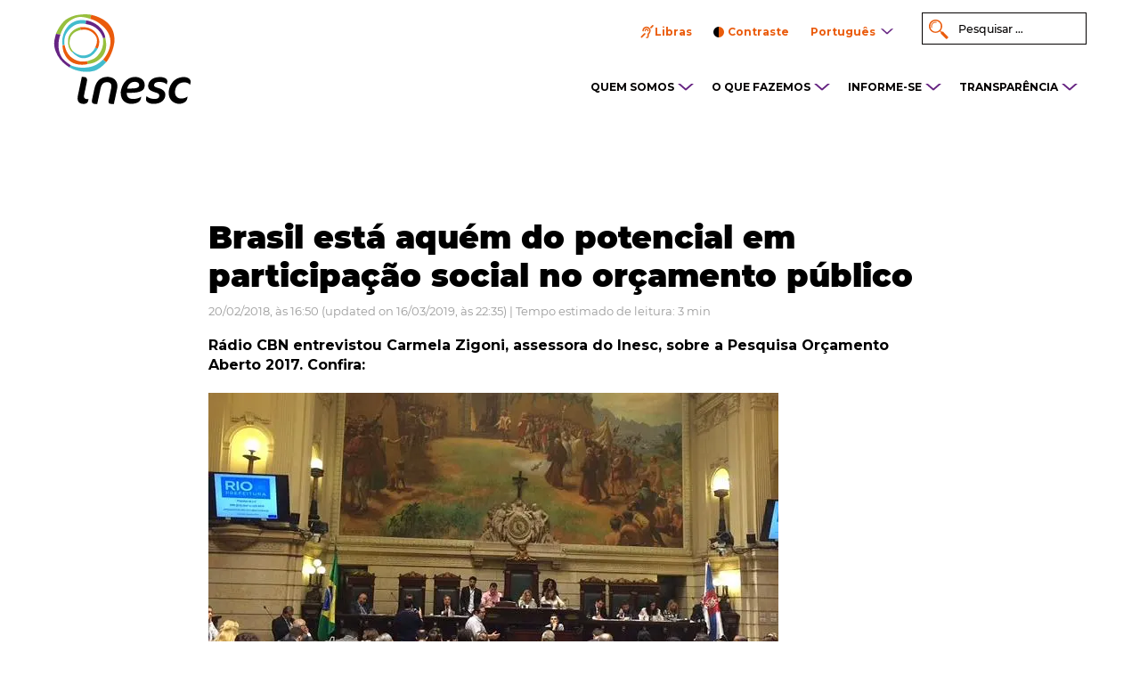

--- FILE ---
content_type: text/html; charset=UTF-8
request_url: https://inesc.org.br/brasil-esta-aquem-do-potencial-em-participacao-social-no-orcamento-publico/
body_size: 15986
content:
<!DOCTYPE html>
<html>
<head>
	
	<!-- Meta Pixel Code -->
<script>
!function(f,b,e,v,n,t,s)
{if(f.fbq)return;n=f.fbq=function(){n.callMethod?
n.callMethod.apply(n,arguments):n.queue.push(arguments)};
if(!f._fbq)f._fbq=n;n.push=n;n.loaded=!0;n.version='2.0';
n.queue=[];t=b.createElement(e);t.async=!0;
t.src=v;s=b.getElementsByTagName(e)[0];
s.parentNode.insertBefore(t,s)}(window, document,'script',
'https://connect.facebook.net/en_US/fbevents.js');
fbq('init', '1421502751829940');
fbq('track', 'PageView');
</script>
<noscript><img height="1" width="1" style="display:none"
src="https://www.facebook.com/tr?id=1421502751829940&ev=PageView&noscript=1"
/></noscript>
<!-- End Meta Pixel Code -->
	
	<meta charset="UTF-8">
	<meta name="viewport" content="width=device-width, initial-scale=1, shrink-to-fit=no">
	<meta content="IE=edge,chrome=1" http-equiv="X-UA-Compatible">


	<link rel="shortcut icon" type="image/x-icon" href="https://inesc.org.br/wp-content/themes/inesc/favicon.png">
	<link rel="apple-touch-icon" href="https://inesc.org.br/wp-content/themes/inesc/favicon.png"/>

	<link rel="stylesheet" type="text/css" href="https://inesc.org.br/wp-content/themes/inesc/css/stylesheet/geral.css">
	<link rel="stylesheet" type="text/css" href="https://inesc.org.br/wp-content/themes/inesc/css/stylesheet/fonts.css">
	<link rel="stylesheet" type="text/css" href="https://inesc.org.br/wp-content/themes/inesc/css/stylesheet/animate.css">
	<link href="https://inesc.org.br/wp-content/themes/inesc/fontawesome/on-server/css/fontawesome-all.min.css" rel="stylesheet">

	<!-- Owl Stylesheets -->
  <link rel="stylesheet" href="https://inesc.org.br/wp-content/themes/inesc/OwlCarousel2-2.2.1/dist/assets/owl.carousel.min.css">
  <link rel="stylesheet" href="https://inesc.org.br/wp-content/themes/inesc/OwlCarousel2-2.2.1/dist/assets/owl.theme.default.min.css">

  	<script type="text/javascript">
  		var sobrealogo = "Olá! Por favor, para solicitar a marca e manual de marca do Inesc, envie um e-mail para comunicacao@inesc.org.br.";
  	</script>

	<script type="text/javascript" src="https://inesc.org.br/wp-content/themes/inesc/js/jquery-1.10.2.min.js"></script>

	<!--<script type="text/javascript" src="https://inesc.org.br/wp-content/themes/inesc/js/functions.js?a=1"></script>-->

	<script type="text/javascript" src="https://inesc.org.br/wp-content/themes/inesc/js/wow.min.js"></script>

	<!-- bxslider -->
	<link rel="stylesheet" type="text/css" href="https://inesc.org.br/wp-content/themes/inesc/css/stylesheet/jquery.bxslider.css">
	<link rel="stylesheet" type="text/css" href="https://inesc.org.br/wp-content/themes/inesc/css/stylesheet/alex.css">
	<script type="text/javascript" src="https://inesc.org.br/wp-content/themes/inesc/js/jquery.bxslider.js"></script>

	<script src="https://inesc.org.br/wp-content/themes/inesc/OwlCarousel2-2.2.1/dist/owl.carousel.min.js"></script>

	<script>

		var ajaxurl = "https://inesc.org.br/wp-admin/admin-ajax.php";

		$(document).ready(function(){

			if($(window).width() > 768){
				new WOW().init();
			}

			$('.bxslider').bxSlider({
			  mode: 'fade',
			  auto: true,
			  captions: false,
			  pager: true,
			  controls: true,
			});

			
			$('.owl-carousel').owlCarousel({
		    loop: true,
		    margin: 100,
		    responsiveClass:true,
		    dots: false,
		    navText: ["",""],
		    autoplay: true,
		    autoplayTimeout: 2000,
		    responsive:{
		        0:{
		            items:1,
		            nav:true
		        },
		        600:{
		            items:3,
		            nav:false
		        },
		        1000:{
		            items:3,
		            nav:true,
		            loop:false
		        }
		    }
			});



		});
	</script>

  <link rel="dns-prefetch" href="//cdn.hu-manity.co" />
		<!-- Cookie Compliance -->
		<script type="text/javascript">var huOptions = {"appID":"inescorgbr-e0d0e7b","currentLanguage":"pt","blocking":false,"globalCookie":false,"isAdmin":false,"privacyConsent":true,"forms":[]};</script>
		<script type="text/javascript" src="https://cdn.hu-manity.co/hu-banner.min.js"></script><script>(function(html){html.className = html.className.replace(/\bno-js\b/,'js')})(document.documentElement);</script>
<meta name='robots' content='index, follow, max-image-preview:large, max-snippet:-1, max-video-preview:-1' />

	<!-- This site is optimized with the Yoast SEO Premium plugin v26.6 (Yoast SEO v26.6) - https://yoast.com/wordpress/plugins/seo/ -->
	<title>Brasil está aquém do potencial em participação social no orçamento público - INESC</title>
	<link rel="canonical" href="https://inesc.org.br/brasil-esta-aquem-do-potencial-em-participacao-social-no-orcamento-publico/" />
	<meta property="og:locale" content="pt_BR" />
	<meta property="og:type" content="article" />
	<meta property="og:title" content="Brasil está aquém do potencial em participação social no orçamento público" />
	<meta property="og:description" content="Em entrevista a Rádio CBN no último domingo (18), a assessora política do Instituto de Estudos Socioeconômicos (Inesc), Carmela Zigoni, falou sobre a Pesquisa Orçamento Aberto 2017, divulgada no mês passado pelo Instituto. O estudo revelou que o Brasil não proporciona ambiente de participação social na gestão do orçamento público. De acordo com Carmela, um &hellip; Continue lendo &quot;Brasil está aquém do potencial em participação social no orçamento público&quot;" />
	<meta property="og:url" content="https://inesc.org.br/brasil-esta-aquem-do-potencial-em-participacao-social-no-orcamento-publico/" />
	<meta property="og:site_name" content="INESC" />
	<meta property="article:publisher" content="https://www.facebook.com/ong.inesc" />
	<meta property="article:published_time" content="2018-02-20T19:50:00+00:00" />
	<meta property="article:modified_time" content="2019-03-17T01:35:36+00:00" />
	<meta property="og:image" content="https://i0.wp.com/inesc.org.br/wp-content/uploads/2018/12/image-13.jpeg?fit=640%2C360&ssl=1" />
	<meta property="og:image:width" content="640" />
	<meta property="og:image:height" content="360" />
	<meta property="og:image:type" content="image/jpeg" />
	<meta name="author" content="Gestor" />
	<meta name="twitter:label1" content="Escrito por" />
	<meta name="twitter:data1" content="Gestor" />
	<meta name="twitter:label2" content="Est. tempo de leitura" />
	<meta name="twitter:data2" content="2 minutos" />
	<script type="application/ld+json" class="yoast-schema-graph">{"@context":"https://schema.org","@graph":[{"@type":"WebPage","@id":"https://inesc.org.br/brasil-esta-aquem-do-potencial-em-participacao-social-no-orcamento-publico/","url":"https://inesc.org.br/brasil-esta-aquem-do-potencial-em-participacao-social-no-orcamento-publico/","name":"Brasil está aquém do potencial em participação social no orçamento público - INESC","isPartOf":{"@id":"https://inesc.org.br/#website"},"primaryImageOfPage":{"@id":"https://inesc.org.br/brasil-esta-aquem-do-potencial-em-participacao-social-no-orcamento-publico/#primaryimage"},"image":{"@id":"https://inesc.org.br/brasil-esta-aquem-do-potencial-em-participacao-social-no-orcamento-publico/#primaryimage"},"thumbnailUrl":"https://i0.wp.com/inesc.org.br/wp-content/uploads/2018/12/image-13.jpeg?fit=640%2C360&ssl=1","datePublished":"2018-02-20T19:50:00+00:00","dateModified":"2019-03-17T01:35:36+00:00","author":{"@id":"https://inesc.org.br/#/schema/person/01f5ebc58c6835fea4ef7f65afb9ef10"},"breadcrumb":{"@id":"https://inesc.org.br/brasil-esta-aquem-do-potencial-em-participacao-social-no-orcamento-publico/#breadcrumb"},"inLanguage":"pt-BR","potentialAction":[{"@type":"ReadAction","target":["https://inesc.org.br/brasil-esta-aquem-do-potencial-em-participacao-social-no-orcamento-publico/"]}]},{"@type":"ImageObject","inLanguage":"pt-BR","@id":"https://inesc.org.br/brasil-esta-aquem-do-potencial-em-participacao-social-no-orcamento-publico/#primaryimage","url":"https://i0.wp.com/inesc.org.br/wp-content/uploads/2018/12/image-13.jpeg?fit=640%2C360&ssl=1","contentUrl":"https://i0.wp.com/inesc.org.br/wp-content/uploads/2018/12/image-13.jpeg?fit=640%2C360&ssl=1","width":640,"height":360},{"@type":"BreadcrumbList","@id":"https://inesc.org.br/brasil-esta-aquem-do-potencial-em-participacao-social-no-orcamento-publico/#breadcrumb","itemListElement":[{"@type":"ListItem","position":1,"name":"Início","item":"https://inesc.org.br/"},{"@type":"ListItem","position":2,"name":"Brasil está aquém do potencial em participação social no orçamento público"}]},{"@type":"WebSite","@id":"https://inesc.org.br/#website","url":"https://inesc.org.br/","name":"Inesc","description":"Instituto de Estudos Socioeconômicos","potentialAction":[{"@type":"SearchAction","target":{"@type":"EntryPoint","urlTemplate":"https://inesc.org.br/?s={search_term_string}"},"query-input":{"@type":"PropertyValueSpecification","valueRequired":true,"valueName":"search_term_string"}}],"inLanguage":"pt-BR"},{"@type":"Person","@id":"https://inesc.org.br/#/schema/person/01f5ebc58c6835fea4ef7f65afb9ef10","name":"Gestor","image":{"@type":"ImageObject","inLanguage":"pt-BR","@id":"https://inesc.org.br/#/schema/person/image/","url":"https://secure.gravatar.com/avatar/b93eb8f4cc8c333626dbc2022c3e85d823e0fd55756d98affa4ecae935601bf8?s=96&d=mm&r=g","contentUrl":"https://secure.gravatar.com/avatar/b93eb8f4cc8c333626dbc2022c3e85d823e0fd55756d98affa4ecae935601bf8?s=96&d=mm&r=g","caption":"Gestor"},"url":"https://inesc.org.br/author/root_inesc/"}]}</script>
	<!-- / Yoast SEO Premium plugin. -->


<link rel='dns-prefetch' href='//secure.gravatar.com' />
<link rel='dns-prefetch' href='//stats.wp.com' />
<link rel='dns-prefetch' href='//fonts.googleapis.com' />
<link rel='dns-prefetch' href='//v0.wordpress.com' />
<link rel='preconnect' href='//c0.wp.com' />
<link rel='preconnect' href='//i0.wp.com' />
<link rel="alternate" type="application/rss+xml" title="Feed para INESC &raquo;" href="https://inesc.org.br/feed/" />
<link rel="alternate" type="application/rss+xml" title="Feed de comentários para INESC &raquo;" href="https://inesc.org.br/comments/feed/" />
<link rel="alternate" title="oEmbed (JSON)" type="application/json+oembed" href="https://inesc.org.br/wp-json/oembed/1.0/embed?url=https%3A%2F%2Finesc.org.br%2Fbrasil-esta-aquem-do-potencial-em-participacao-social-no-orcamento-publico%2F&#038;lang=pt" />
<link rel="alternate" title="oEmbed (XML)" type="text/xml+oembed" href="https://inesc.org.br/wp-json/oembed/1.0/embed?url=https%3A%2F%2Finesc.org.br%2Fbrasil-esta-aquem-do-potencial-em-participacao-social-no-orcamento-publico%2F&#038;format=xml&#038;lang=pt" />
<style id='wp-img-auto-sizes-contain-inline-css' type='text/css'>
img:is([sizes=auto i],[sizes^="auto," i]){contain-intrinsic-size:3000px 1500px}
/*# sourceURL=wp-img-auto-sizes-contain-inline-css */
</style>
<link rel='stylesheet' id='mediaelement-css' href='https://c0.wp.com/c/6.9/wp-includes/js/mediaelement/mediaelementplayer-legacy.min.css' type='text/css' media='all' />
<link rel='stylesheet' id='wp-mediaelement-css' href='https://c0.wp.com/c/6.9/wp-includes/js/mediaelement/wp-mediaelement.min.css' type='text/css' media='all' />
<style id='jetpack-sharing-buttons-style-inline-css' type='text/css'>
.jetpack-sharing-buttons__services-list{display:flex;flex-direction:row;flex-wrap:wrap;gap:0;list-style-type:none;margin:5px;padding:0}.jetpack-sharing-buttons__services-list.has-small-icon-size{font-size:12px}.jetpack-sharing-buttons__services-list.has-normal-icon-size{font-size:16px}.jetpack-sharing-buttons__services-list.has-large-icon-size{font-size:24px}.jetpack-sharing-buttons__services-list.has-huge-icon-size{font-size:36px}@media print{.jetpack-sharing-buttons__services-list{display:none!important}}.editor-styles-wrapper .wp-block-jetpack-sharing-buttons{gap:0;padding-inline-start:0}ul.jetpack-sharing-buttons__services-list.has-background{padding:1.25em 2.375em}
/*# sourceURL=https://inesc.org.br/wp-content/plugins/jetpack/_inc/blocks/sharing-buttons/view.css */
</style>
<link rel='stylesheet' id='contact-form-7-css' href='https://inesc.org.br/wp-content/plugins/contact-form-7/includes/css/styles.css?ver=6.1.4' type='text/css' media='all' />
<link rel='stylesheet' id='twentysixteen-fonts-css' href='https://fonts.googleapis.com/css?family=Merriweather%3A400%2C700%2C900%2C400italic%2C700italic%2C900italic%7CMontserrat%3A400%2C700%7CInconsolata%3A400&#038;subset=latin%2Clatin-ext' type='text/css' media='all' />
<link rel='stylesheet' id='genericons-css' href='https://c0.wp.com/p/jetpack/15.3.1/_inc/genericons/genericons/genericons.css' type='text/css' media='all' />
<link rel='stylesheet' id='twentysixteen-style-css' href='https://inesc.org.br/wp-content/themes/inesc/style.css?ver=95d333aa654241e259e19e57a8eb115a' type='text/css' media='all' />
<link rel='stylesheet' id='elementor-frontend-css' href='https://inesc.org.br/wp-content/plugins/elementor/assets/css/frontend.min.css?ver=3.34.0' type='text/css' media='all' />
<link rel='stylesheet' id='eael-general-css' href='https://inesc.org.br/wp-content/plugins/essential-addons-for-elementor-lite/assets/front-end/css/view/general.min.css?ver=6.5.5' type='text/css' media='all' />
<script type="text/javascript" src="https://c0.wp.com/c/6.9/wp-includes/js/jquery/jquery.min.js" id="jquery-core-js"></script>
<script type="text/javascript" src="https://c0.wp.com/c/6.9/wp-includes/js/jquery/jquery-migrate.min.js" id="jquery-migrate-js"></script>
<script type="text/javascript" src="https://inesc.org.br/wp-content/themes/inesc/js/functions.js?ver=95d333aa654241e259e19e57a8eb115a" id="functions-js-js"></script>
<link rel="https://api.w.org/" href="https://inesc.org.br/wp-json/" /><link rel="alternate" title="JSON" type="application/json" href="https://inesc.org.br/wp-json/wp/v2/posts/272" /><link rel="EditURI" type="application/rsd+xml" title="RSD" href="https://inesc.org.br/xmlrpc.php?rsd" />

<link rel='shortlink' href='https://inesc.org.br/?p=272' />
	<style>img#wpstats{display:none}</style>
		<meta name="generator" content="Elementor 3.34.0; features: additional_custom_breakpoints; settings: css_print_method-external, google_font-enabled, font_display-auto">
<style type="text/css">.recentcomments a{display:inline !important;padding:0 !important;margin:0 !important;}</style>			<style>
				.e-con.e-parent:nth-of-type(n+4):not(.e-lazyloaded):not(.e-no-lazyload),
				.e-con.e-parent:nth-of-type(n+4):not(.e-lazyloaded):not(.e-no-lazyload) * {
					background-image: none !important;
				}
				@media screen and (max-height: 1024px) {
					.e-con.e-parent:nth-of-type(n+3):not(.e-lazyloaded):not(.e-no-lazyload),
					.e-con.e-parent:nth-of-type(n+3):not(.e-lazyloaded):not(.e-no-lazyload) * {
						background-image: none !important;
					}
				}
				@media screen and (max-height: 640px) {
					.e-con.e-parent:nth-of-type(n+2):not(.e-lazyloaded):not(.e-no-lazyload),
					.e-con.e-parent:nth-of-type(n+2):not(.e-lazyloaded):not(.e-no-lazyload) * {
						background-image: none !important;
					}
				}
			</style>
			
<meta name="facebook-domain-verification" content="txhklsudievnhtxjclu9hjkfatukco" />		<style type="text/css" id="wp-custom-css">
			.bx-wrapper .bx-viewport
{
	overflow: visible !important;
}

@media screen and (min-width: 1024px) {
  @supports (-moz-appearance: none) {
    .publicacoes-recentes {
      margin-top: 576px !important;
    }
		#slide
		{
			margin-bottom:553px ;
		}
  }
}

.bx-loading
{
	display: none !important;
}

body.page-id-39221{
	padding: 0;
	margin: 0;
}

.page-id-39580 #doe-home, .page-id-39580 #menu-footer, .page-id-39580 #topo, .page-id-39580 footer {
	display: none !important;
}		</style>
		
</head>

<body class="wp-singular post-template-default single single-post postid-272 single-format-standard wp-theme-inesc cookies-not-set page-brasil-esta-aquem-do-potencial-em-participacao-social-no-orcamento-publico role-unlogged non-home non-search eio-default group-blog elementor-default elementor-kit-31379">


	<script language="javascript">
	    ////////////////////////////////////////////////////
		// ativa o tema escuro
		function toggle_contraste ( forcar = false ) {
			if ( forcar )
				document.querySelector('body').classList.add('contrasteOn');
			else
				document.querySelector('body').classList.toggle('contrasteOn');
			atualizar_logo();
		}

		function atualizar_logo () {
			var logo_topo = document.querySelector('#topo .logo');
			var logo_footer = document.querySelector('.logo-footer');
			if ( logo_topo == null || logo_footer == null ) {
				setTimeout( ()=>{atualizar_logo();}, 50 );
			} else {
	 			if ( !document.querySelector('body').classList.contains('contrasteOn') ) {
					var imgini = 'menu-abre-branco.svg';
					var imgfim = 'menu-abre.svg';
					logo_topo.setAttribute( 'src', logo_topo.getAttribute('src').replace('logo-inesc-negativo.svg', 'logo-inesc.svg') );
					logo_footer.setAttribute( 'src', logo_footer.getAttribute('src').replace('logo-inesc-footer-negativo.svg', 'logo-inesc-footer.svg') );
					setCookie( 'contraste', 0, 1 );
				} else {
					var imgini = 'menu-abre.svg';
					var imgfim = 'menu-abre-branco.svg';
					logo_topo.setAttribute( 'src', logo_topo.getAttribute('src').replace('logo-inesc.svg', 'logo-inesc-negativo.svg') );
					logo_footer.setAttribute( 'src', logo_footer.getAttribute('src').replace('logo-inesc-footer.svg', 'logo-inesc-footer-negativo.svg') );
					setCookie( 'contraste', 1, 1 );
				}
				var icones = document.querySelectorAll('.ico');
				icones.forEach((obj)=>{
					let imgurl = obj.getAttribute('src');
					imgurl = imgurl.replace(imgini, imgfim);
					obj.setAttribute('src', imgurl);
				});
			}
		}


	    ////////////////////////////////////////////////////
		// trabalhar com cookies. de https://www.w3schools.com/js/js_cookies.asp
		function setCookie ( cname, cvalue, exdays ) {
			const d = new Date();
			d.setTime( d.getTime() + ( exdays*24*60*60*1000 ) );
			let expires = "expires="+ d.toUTCString();
			document.cookie = cname + "=" + cvalue + ";" + expires + ";path=/";
		}
		function getCookie ( cname ) {
			let name = cname + "=";
			let decodedCookie = decodeURIComponent( document.cookie );
			let ca = decodedCookie.split( ';' );
			for( let i = 0; i < ca.length; i++ ) {
				let c = ca[i];
				while ( c.charAt(0) == ' ' ) {
					c = c.substring( 1 );
				}
				if ( c.indexOf(name) == 0 ) {
					return c.substring( name.length, c.length );
				}
			}
			return "";
		}

		var contraste = getCookie('contraste');
		if ( contraste == 1 ) {
			toggle_contraste( true );
		}
	</script>

	<div id="topo">
		<div class="centro">
			<a href="https://inesc.org.br/" id="headerlogo"><img src="https://inesc.org.br/wp-content/themes/inesc/imagens/logo-inesc.svg" class="logo wow fadeIn" data-wow-duration="2s" data-wow-delay="200ms"></a>

			<a href="javascript:;" class="ico-menu"></a>

			<div class="box wow menu-topo fadeIn" data-wow-duration="2s" data-wow-delay="400ms">
				<div class="menu-menu-principal-br-container"><ul id="menu" class="menu"><li id="menu-item-68" class="menu-item menu-item-type-custom menu-item-object-custom menu-item-has-children menu-item-68"><a>QUEM SOMOS</a><img class="ico" src="https://inesc.org.br/wp-content/themes/inesc/imagens/menu-abre.svg">
<ul class="sub-menu">
	<li id="menu-item-67" class="menu-item menu-item-type-post_type menu-item-object-page menu-item-67"><a href="https://inesc.org.br/quem-somos/sobre-o-inesc/">Sobre o Inesc</a><img class="ico" src="https://inesc.org.br/wp-content/themes/inesc/imagens/menu-abre.svg"></li>
	<li id="menu-item-35608" class="menu-item menu-item-type-post_type menu-item-object-page menu-item-35608"><a href="https://inesc.org.br/quem-somos/equipe/">Conheça a nossa equipe</a><img class="ico" src="https://inesc.org.br/wp-content/themes/inesc/imagens/menu-abre.svg"></li>
</ul>
</li>
<li id="menu-item-69" class="menu-item menu-item-type-custom menu-item-object-custom menu-item-has-children menu-item-69"><a>O QUE FAZEMOS</a><img class="ico" src="https://inesc.org.br/wp-content/themes/inesc/imagens/menu-abre.svg">
<ul class="sub-menu">
	<li id="menu-item-71" class="menu-item menu-item-type-post_type menu-item-object-page menu-item-71"><a href="https://inesc.org.br/o-que-fazemos/eixos/">Eixos</a><img class="ico" src="https://inesc.org.br/wp-content/themes/inesc/imagens/menu-abre.svg"></li>
	<li id="menu-item-70" class="menu-item menu-item-type-post_type menu-item-object-page menu-item-70"><a href="https://inesc.org.br/o-que-fazemos/acoes/">Ações</a><img class="ico" src="https://inesc.org.br/wp-content/themes/inesc/imagens/menu-abre.svg"></li>
	<li id="menu-item-72" class="menu-item menu-item-type-post_type menu-item-object-page menu-item-72"><a href="https://inesc.org.br/o-que-fazemos/campanhas/">Campanhas</a><img class="ico" src="https://inesc.org.br/wp-content/themes/inesc/imagens/menu-abre.svg"></li>
</ul>
</li>
<li id="menu-item-74" class="menu-item menu-item-type-custom menu-item-object-custom menu-item-has-children menu-item-74"><a>INFORME-SE</a><img class="ico" src="https://inesc.org.br/wp-content/themes/inesc/imagens/menu-abre.svg">
<ul class="sub-menu">
	<li id="menu-item-75" class="menu-item menu-item-type-post_type menu-item-object-page menu-item-75"><a href="https://inesc.org.br/informe-se/artigos/">Artigos</a><img class="ico" src="https://inesc.org.br/wp-content/themes/inesc/imagens/menu-abre.svg"></li>
	<li id="menu-item-77" class="menu-item menu-item-type-post_type menu-item-object-page menu-item-77"><a href="https://inesc.org.br/informe-se/noticias/">Notícias</a><img class="ico" src="https://inesc.org.br/wp-content/themes/inesc/imagens/menu-abre.svg"></li>
	<li id="menu-item-78" class="menu-item menu-item-type-post_type menu-item-object-page menu-item-78"><a href="https://inesc.org.br/publicacoes/">Publicações</a><img class="ico" src="https://inesc.org.br/wp-content/themes/inesc/imagens/menu-abre.svg"></li>
	<li id="menu-item-76" class="menu-item menu-item-type-post_type menu-item-object-page menu-item-76"><a href="https://inesc.org.br/informe-se/historias-de-vida/">Histórias de vida</a><img class="ico" src="https://inesc.org.br/wp-content/themes/inesc/imagens/menu-abre.svg"></li>
</ul>
</li>
<li id="menu-item-79" class="menu-item menu-item-type-custom menu-item-object-custom menu-item-has-children menu-item-79"><a>TRANSPARÊNCIA</a><img class="ico" src="https://inesc.org.br/wp-content/themes/inesc/imagens/menu-abre.svg">
<ul class="sub-menu">
	<li id="menu-item-81" class="menu-item menu-item-type-post_type menu-item-object-page menu-item-81"><a href="https://inesc.org.br/transparencia/auditoria/">Auditoria</a><img class="ico" src="https://inesc.org.br/wp-content/themes/inesc/imagens/menu-abre.svg"></li>
	<li id="menu-item-38682" class="menu-item menu-item-type-post_type menu-item-object-page menu-item-38682"><a href="https://inesc.org.br/fomento-transparencia/">Fomento</a><img class="ico" src="https://inesc.org.br/wp-content/themes/inesc/imagens/menu-abre.svg"></li>
	<li id="menu-item-33293" class="menu-item menu-item-type-post_type menu-item-object-page menu-item-33293"><a href="https://inesc.org.br/relatorio-institucional/">Relatório institucional</a><img class="ico" src="https://inesc.org.br/wp-content/themes/inesc/imagens/menu-abre.svg"></li>
	<li id="menu-item-37601" class="menu-item menu-item-type-post_type menu-item-object-page menu-item-37601"><a href="https://inesc.org.br/politicas-e-estatuto/">Políticas e estatuto</a><img class="ico" src="https://inesc.org.br/wp-content/themes/inesc/imagens/menu-abre.svg"></li>
</ul>
</li>
</ul></div>								<div class="box-menu-rapido">
					<ul id="menu-rapido">
						<li class="lilibras"><a href="javascript:;" id="vlibras">Libras</a>
							<span class="vlibras-menu"><img src="https://inesc.org.br/wp-content/themes/inesc/imagens/vlibras.gif" width="132" height="116"><br>Nosso conteúdo pode ser acessado em Libras com <a href="http://www.vlibras.gov.br" target="_blank">VLibras</a></span>

						</li>
						<li><a href="javascript:;" id="contraste">Contraste</a></li>
						<li id="idioma">
							<span>Português</span>
							<ul id="lang-drop">	<li class="lang-item lang-item-781 lang-item-pt current-lang lang-item-first"><a lang="pt-BR" hreflang="pt-BR" href="https://inesc.org.br/brasil-esta-aquem-do-potencial-em-participacao-social-no-orcamento-publico/" aria-current="true">Português</a></li>
	<li class="lang-item lang-item-784 lang-item-en no-translation"><a lang="en-US" hreflang="en-US" href="https://inesc.org.br/en/">English</a></li>
	<li class="lang-item lang-item-788 lang-item-es no-translation"><a lang="es-ES" hreflang="es-ES" href="https://inesc.org.br/es/">Español</a></li>
</ul>
						</li>
					</ul>

					<div class="pesquisar">
						<form role="search" method="get" class="search-form" action="https://inesc.org.br">
							
							<input type="search" class="search-field" placeholder="Pesquisar &hellip;" value="" name="s" />
							
							<!--<button type="submit" class="search-submit"><span class="screen-reader-text">ok</span></button>-->
						</form>
					</div>
				</div>
			</div>
		</div>
	</div>

	
						<div id="single-noticia" class="noticia">
				<div class="centro">
					<div class="box">
						<h1>Brasil está aquém do potencial em participação social no orçamento público</h1>


						<div class="data">20/02/2018, às 16:50 (updated on 16/03/2019, às 22:35) | Tempo estimado de leitura: 3 min</div>
						<div class="autor">
													</div>

						<div class="subtitulo">
							Rádio CBN entrevistou Carmela Zigoni, assessora do Inesc, sobre a Pesquisa Orçamento Aberto 2017. Confira:						</div>
						<img width="640" height="360" src="https://i0.wp.com/inesc.org.br/wp-content/uploads/2018/12/image-13.jpeg?fit=640%2C360&amp;ssl=1" class="attachment-large size-large wp-post-image" alt="" decoding="async" srcset="https://i0.wp.com/inesc.org.br/wp-content/uploads/2018/12/image-13.jpeg?w=640&amp;ssl=1 640w, https://i0.wp.com/inesc.org.br/wp-content/uploads/2018/12/image-13.jpeg?resize=300%2C169&amp;ssl=1 300w" sizes="(max-width: 709px) 85vw, (max-width: 909px) 67vw, (max-width: 984px) 61vw, (max-width: 1362px) 45vw, 600px" data-attachment-id="574" data-permalink="https://inesc.org.br/brasil-esta-aquem-do-potencial-em-participacao-social-no-orcamento-publico/image-94/" data-orig-file="https://i0.wp.com/inesc.org.br/wp-content/uploads/2018/12/image-13.jpeg?fit=640%2C360&amp;ssl=1" data-orig-size="640,360" data-comments-opened="0" data-image-meta="{&quot;aperture&quot;:&quot;0&quot;,&quot;credit&quot;:&quot;&quot;,&quot;camera&quot;:&quot;&quot;,&quot;caption&quot;:&quot;&quot;,&quot;created_timestamp&quot;:&quot;0&quot;,&quot;copyright&quot;:&quot;&quot;,&quot;focal_length&quot;:&quot;0&quot;,&quot;iso&quot;:&quot;0&quot;,&quot;shutter_speed&quot;:&quot;0&quot;,&quot;title&quot;:&quot;&quot;,&quot;orientation&quot;:&quot;0&quot;}" data-image-title="image" data-image-description="" data-image-caption="" data-medium-file="https://i0.wp.com/inesc.org.br/wp-content/uploads/2018/12/image-13.jpeg?fit=300%2C169&amp;ssl=1" data-large-file="https://i0.wp.com/inesc.org.br/wp-content/uploads/2018/12/image-13.jpeg?fit=640%2C360&amp;ssl=1" /><div class='wp-caption-text'></div>						<div class="text">
							<div id="parent-fieldname-text" class="plain">
<p>Em entrevista a <a href="http://cbn.globoradio.globo.com/media/audio/161317/orcamento-participativo-e-fundamental-para-definir.htm">Rádio CBN</a> no último domingo (18), a assessora política do Instituto de Estudos Socioeconômicos (Inesc), Carmela Zigoni, falou sobre a <a href="janeiro/apesar-de-transparencia-brasil-nao-proporciona-ambiente-de-participacao-social-na-gestao-do-orcamento-publico.html">Pesquisa Orçamento Aberto 2017</a>, divulgada no mês passado pelo Instituto. O estudo revelou que o Brasil não proporciona ambiente de participação social na gestão do orçamento público.</p>
<p>De acordo com Carmela, um dos motivos pelos quais o Brasil acumulou apenas 35 pontos em 100 possíveis no quesito “participação social” foi o fato de que alguns mecanismos de participação não foram efetivados pelo governo durante o período da pesquisa.</p>
<p>“Um desses mecanismos é o Fórum Interconselhos, que reunia diversos conselhos nacionais para discutir as políticas públicas, o plano plurianual e também orçamento. Esse Fórum deixou de acontecer. Avaliamos que ficamos aquém do nosso potencial de participação social, dada as instâncias institucionalizadas existentes, como conselhos, conferências e plebiscitos”, explicou.</p>
<p>Carmela Zigoni lembrou que os dados do orçamento público do país são disponibilizados e atualizados diariamente pelos sistemas do governo. No entanto, só é acessado por especialistas, acadêmicos e alguns jornalistas. No quesito “transparência orçamentária” o Brasil acumulou 77 pontos em 100 na pesquisa.</p>
<p>A assessora do Inesc defende que o governo deve investir em formação, inclusive nas escolas, e em divulgação dos dados do orçamento para despertar na população o interesse pela participação na gestão do orçamento público.</p>
<p>“É preciso aproximar a população desse tema e gerar interesse”, defendeu Carmela. “Nós estamos vivendo um momento de cortes orçamentários e ajuste fiscal e isso não está sendo discutido com a população. O Brasil é um país extremamente injusto do ponto de vista da tributação, pois a gente tributa mais no consumo do que na renda e no patrimônio e, proporcionalmente, as camadas mais pobres acabam pagando mais impostos do que as camadas médias e altas”. Esse imposto sobre fortuna e patrimônio que deixa de ser arrecadado poderia compor o orçamento e evitar o corte de investimentos em saúde, educação e assistência social, explicou Carmela Zigoni.</p>
<p><a class="external-link" href="http://cbn.globoradio.globo.com/media/audio/161317/orcamento-participativo-e-fundamental-para-definir.htm">Escute a íntegra da entrevista</a></p>
</div>
						</div>


						<div class="info-post">
																														<div class="info"><span>Eixos: </span> <a href="https://inesc.org.br/eixos/orcamento-e-direitos">Orçamento e direitos</a></div>
																							<div class="info"><span>Categoria:  </span> <a href="https://inesc.org.br/noticia">Notícia</a></div>
																							<div class="info"><span>Tags: </span> <a href="https://inesc.org.br/tag/midia">mídia</a><a href="https://inesc.org.br/tag/orcamento-publico">orçamento público</a><a href="https://inesc.org.br/tag/participacao-social">participação social</a><a href="https://inesc.org.br/tag/pesquisa">pesquisa</a></div>
								
                                                </div>
						<div class="compartilhar">
							<span>Compartilhe</span>
							<div class="redes">
								<a href="https://www.facebook.com/sharer.php?u=https://inesc.org.br/brasil-esta-aquem-do-potencial-em-participacao-social-no-orcamento-publico/" target="_blank" class="icon-face"> </a>
								<a href="http://twitter.com/intent/tweet?text=Brasil está aquém do potencial em participação social no orçamento público&url=https://inesc.org.br/brasil-esta-aquem-do-potencial-em-participacao-social-no-orcamento-publico/" target="_blank" class="icon-twitter"> </a>
								<a href="https://api.whatsapp.com/send?text=https://inesc.org.br/brasil-esta-aquem-do-potencial-em-participacao-social-no-orcamento-publico/" target="_blank" class="icon-whatsapp"> </a>
							</div>
						</div>
					</div>



					<div class="conteudo-relacionado">
						<h3>Conteúdo relacionado</h3>
						<ul>
														<li>
								<div class="box-img" style="background: url('https://i0.wp.com/inesc.org.br/wp-content/uploads/2025/12/politico-e-dinheiro-em-meio-ao-caos.png?fit=300%2C200&ssl=1') no-repeat center center; background-size: cover;"></div>
								<div class='wp-caption-text'>Imagem gerada por Inteligência Artificial</div>								<div class="title-post" style="color: #3ABCCD;">
									Emendas parlamentares seguem na contramão ...								</div>
								<div class="text">O Brasil vive uma era de extremos climáticos&hellip;</div>
								<a href="https://inesc.org.br/emendas-parlamentares-seguem-na-contramao-do-financiamento-climatico-revela-estudo-do-inesc/"><div class="btn" style="background: #3ABCCD;">leia mais</div></a>
							</li>
														<li>
								<div class="box-img" style="background: url('https://i0.wp.com/inesc.org.br/wp-content/uploads/2025/12/capinha-nt-emendas.png?fit=300%2C257&ssl=1') no-repeat center center; background-size: cover;"></div>
								<div class='wp-caption-text'></div>								<div class="title-post" style="color: #97BF3D;">
									Emendas parlamentares na era dos extremos ...								</div>
								<div class="text">Nota técnica analisa as emendas parlamentares e seu&hellip;</div>
								<a href="https://inesc.org.br/emendas-parlamentares-na-era-dos-extremos-climaticos-na-contramao-do-financiamento-climatico/"><div class="btn" style="background: #97BF3D;">leia mais</div></a>
							</li>
														<li>
								<div class="box-img" style="background: url('https://i0.wp.com/inesc.org.br/wp-content/uploads/2025/12/junior-bazek-585-1-scaled.jpg?fit=300%2C195&ssl=1') no-repeat center center; background-size: cover;"></div>
								<div class='wp-caption-text'>Foto: Junior Bazek</div>								<div class="title-post" style="color: #3ABCCD;">
									Juventudes periféricas do DF vivem com até...								</div>
								<div class="text">Uma nova nota técnica do Instituto de Estudos&hellip;</div>
								<a href="https://inesc.org.br/juventudes-perifericas-do-df-vivem-com-ate-r-17-por-habitante-mostra-nota-tecnica-do-inesc/"><div class="btn" style="background: #3ABCCD;">leia mais</div></a>
							</li>
														<li>
								<div class="box-img" style="background: url('https://i0.wp.com/inesc.org.br/wp-content/uploads/2025/12/nt-orcamentodf-_site_img-public-26.jpg?fit=300%2C257&ssl=1') no-repeat center center; background-size: cover;"></div>
								<div class='wp-caption-text'></div>								<div class="title-post" style="color: #97BF3D;">
									À margem do orçamento: juventudes periféri...								</div>
								<div class="text">Nova nota técnica evidencia como o orçamento público&hellip;</div>
								<a href="https://inesc.org.br/a-margem-do-orcamento-juventudes-perifericas-e-a-distribuicao-desigual-de-recursos-no-df/"><div class="btn" style="background: #97BF3D;">leia mais</div></a>
							</li>
														<li>
								<div class="box-img" style="background: url('https://i0.wp.com/inesc.org.br/wp-content/uploads/2025/11/rbr0885.webp?fit=300%2C225&ssl=1') no-repeat center center; background-size: cover;"></div>
								<div class='wp-caption-text'>Foto: Tânia Rêgo/Agência Brasil</div>								<div class="title-post" style="color: #EA5B0C;">
									O Plano Nacional de Educação que precisamos								</div>
								<div class="text">A Comissão Especial que analisa o novo Plano&hellip;</div>
								<a href="https://inesc.org.br/o-plano-nacional-de-educacao-que-precisamos/"><div class="btn" style="background: #EA5B0C;">leia mais</div></a>
							</li>
													</ul>
					</div>
				</div>
			</div>
							
					

<!--WPFC_FOOTER_START-->
	<div id="doe-home">
		<div class="box-1">
			<img src="https://inesc.org.br/wp-content/uploads/2018/12/FOTO.webp" class="wow fadeInLeft" data-wow-duration="2s" data-wow-delay="200ms">
		</div>

		<div class="box-2">
			<div class="text wow fadeInRight" data-wow-duration="2s" data-wow-delay="400ms">
				<p>Cadastre-se e<br />
fique por dentro<br />
das novidades!</p>

				
	<section id="yikes-mailchimp-container-1" class="yikes-mailchimp-container yikes-mailchimp-container-1 ">
				<form id="newsletter-1" class="yikes-easy-mc-form yikes-easy-mc-form-1  " method="POST" data-attr-form-id="1">

													<label for="yikes-easy-mc-form-1-EMAIL"  class="EMAIL-label yikes-mailchimp-field-required ">

										<!-- dictate label visibility -->
										
										<!-- Description Above -->
										
										<input id="yikes-easy-mc-form-1-EMAIL"  name="EMAIL"  placeholder="Digite seu e-mail"  class="yikes-easy-mc-email field-no-label"  required="required" type="email"  value="">

										<!-- Description Below -->
										
									</label>
																		<label for="yikes-easy-mc-form-1-FNAME" style="display:none;" class="FNAME-label ">

										<!-- dictate label visibility -->
																					<span class="FNAME-label">
												Nome											</span>
										
										<!-- Description Above -->
										
										<input id="yikes-easy-mc-form-1-FNAME"  name="FNAME"  placeholder=""  class="yikes-easy-mc-text "   type="text"  value="Nome">

										<!-- Description Below -->
										
									</label>
																		<label for="yikes-easy-mc-form-1-LNAME" style="display:none;" class="LNAME-label ">

										<!-- dictate label visibility -->
																					<span class="LNAME-label">
												Sobrenome											</span>
										
										<!-- Description Above -->
										
										<input id="yikes-easy-mc-form-1-LNAME"  name="LNAME"  placeholder=""  class="yikes-easy-mc-text "   type="text"  value="Sobrenome">

										<!-- Description Below -->
										
									</label>
																		<label for="yikes-easy-mc-form-1-MMERGE4" style="display:none;" class="MMERGE4-label ">

										<!-- dictate label visibility -->
																					<span class="MMERGE4-label">
												Gênero											</span>
										
										<!-- Description Above -->
										
										<input id="yikes-easy-mc-form-1-MMERGE4"  name="MMERGE4"  placeholder=""  class="yikes-easy-mc-text "   type="text"  value="a">

										<!-- Description Below -->
										
									</label>
																		<label for="yikes-easy-mc-form-1-MMERGE6" style="display:none;" class="MMERGE6-label ">

										<!-- dictate label visibility -->
																					<span class="MMERGE6-label">
												Escolaridade											</span>
										
										<!-- Description Above -->
										
										<input id="yikes-easy-mc-form-1-MMERGE6"  name="MMERGE6"  placeholder=""  class="yikes-easy-mc-text "   type="text"  value="a">

										<!-- Description Below -->
										
									</label>
									
				<!-- Honeypot Trap -->
				<input type="hidden" name="yikes-mailchimp-honeypot" id="yikes-mailchimp-honeypot-1" value="">

				<!-- List ID -->
				<input type="hidden" name="yikes-mailchimp-associated-list-id" id="yikes-mailchimp-associated-list-id-1" value="e7d6a854b7">

				<!-- The form that is being submitted! Used to display error/success messages above the correct form -->
				<input type="hidden" name="yikes-mailchimp-submitted-form" id="yikes-mailchimp-submitted-form-1" value="1">

				<!-- Submit Button -->
				<button type="submit" class="yikes-easy-mc-submit-button yikes-easy-mc-submit-button-1 btn btn-primary "> <span class="yikes-mailchimp-submit-button-span-text">Enviar</span></button>				<!-- Nonce Security Check -->
				<input type="hidden" id="yikes_easy_mc_new_subscriber_1" name="yikes_easy_mc_new_subscriber" value="c65b819c7d">
				<input type="hidden" name="_wp_http_referer" value="/brasil-esta-aquem-do-potencial-em-participacao-social-no-orcamento-publico/" />
			</form>
			<!-- Mailchimp Form generated by Easy Forms for Mailchimp v6.9.0 (https://wordpress.org/plugins/yikes-inc-easy-mailchimp-extender/) -->

			</section>
				</div>
		</div>
	</div>
<div id="menu-footer">
    <div class="centro">
        <div class="menu-menu-footer-br-container"><ul id="menu-footer-ul" class="menu"><li id="menu-item-34738" class="menu-item menu-item-type-custom menu-item-object-custom menu-item-home menu-item-34738"><a href="https://inesc.org.br/">HOME</a></li>
<li id="menu-item-34607" class="menu-item menu-item-type-custom menu-item-object-custom menu-item-has-children menu-item-34607"><a>QUEM SOMOS</a>
<ul class="sub-menu">
	<li id="menu-item-34592" class="menu-item menu-item-type-post_type menu-item-object-page menu-item-34592"><a href="https://inesc.org.br/quem-somos/sobre-o-inesc/">Sobre o Inesc</a></li>
	<li id="menu-item-35609" class="menu-item menu-item-type-post_type menu-item-object-page menu-item-35609"><a href="https://inesc.org.br/quem-somos/equipe/">Conheça a nossa equipe</a></li>
	<li id="menu-item-39083" class="menu-item menu-item-type-post_type menu-item-object-page menu-item-39083"><a href="https://inesc.org.br/trabalhe-conosco/">Trabalhe conosco</a></li>
</ul>
</li>
<li id="menu-item-1786" class="menu-item menu-item-type-custom menu-item-object-custom menu-item-has-children menu-item-1786"><a>O QUE FAZEMOS</a>
<ul class="sub-menu">
	<li id="menu-item-1784" class="menu-item menu-item-type-post_type menu-item-object-page menu-item-1784"><a href="https://inesc.org.br/o-que-fazemos/eixos/">Áreas de atuação</a></li>
	<li id="menu-item-1782" class="menu-item menu-item-type-post_type menu-item-object-page menu-item-1782"><a href="https://inesc.org.br/o-que-fazemos/acoes/">Ações</a></li>
	<li id="menu-item-1783" class="menu-item menu-item-type-post_type menu-item-object-page menu-item-1783"><a href="https://inesc.org.br/o-que-fazemos/campanhas/">Campanhas</a></li>
	<li id="menu-item-1785" class="menu-item menu-item-type-post_type menu-item-object-page menu-item-1785"><a href="https://inesc.org.br/o-que-fazemos/redes/">Redes</a></li>
</ul>
</li>
<li id="menu-item-1788" class="menu-item menu-item-type-custom menu-item-object-custom menu-item-has-children menu-item-1788"><a>INFORME-SE</a>
<ul class="sub-menu">
	<li id="menu-item-1791" class="menu-item menu-item-type-post_type menu-item-object-page menu-item-1791"><a href="https://inesc.org.br/informe-se/noticias/">Notícias</a></li>
	<li id="menu-item-1789" class="menu-item menu-item-type-post_type menu-item-object-page menu-item-1789"><a href="https://inesc.org.br/informe-se/artigos/">Artigos</a></li>
	<li id="menu-item-1792" class="menu-item menu-item-type-post_type menu-item-object-page menu-item-1792"><a href="https://inesc.org.br/publicacoes/">Publicações</a></li>
	<li id="menu-item-1790" class="menu-item menu-item-type-post_type menu-item-object-page menu-item-1790"><a href="https://inesc.org.br/informe-se/historias-de-vida/">Histórias de vida</a></li>
</ul>
</li>
<li id="menu-item-1793" class="menu-item menu-item-type-custom menu-item-object-custom menu-item-has-children menu-item-1793"><a>TRANSPARÊNCIA</a>
<ul class="sub-menu">
	<li id="menu-item-1794" class="menu-item menu-item-type-post_type menu-item-object-page menu-item-1794"><a href="https://inesc.org.br/transparencia/auditoria/">Auditoria</a></li>
	<li id="menu-item-37538" class="menu-item menu-item-type-post_type menu-item-object-post menu-item-37538"><a href="https://inesc.org.br/estatuto-e-politicas/">Estatuto e Políticas</a></li>
	<li id="menu-item-38687" class="menu-item menu-item-type-post_type menu-item-object-page menu-item-38687"><a href="https://inesc.org.br/fomento-transparencia/">Fomento</a></li>
	<li id="menu-item-33212" class="menu-item menu-item-type-post_type menu-item-object-page menu-item-33212"><a href="https://inesc.org.br/politica-de-privacidade/">Política de Privacidade</a></li>
</ul>
</li>
</ul></div>    </div>
</div>
<footer>
    <div class="centro">
        <img src="https://inesc.org.br/wp-content/themes/inesc/imagens/logo-inesc-footer.svg" class="logo-footer wow fadeIn" data-wow-duration="2s" data-wow-delay="200ms">
        <div class="text wow fadeIn endereco-rodape" data-wow-duration="2s" data-wow-delay="400ms">
            <strong>Inesc<br/>
            Instituto de Estudos Socioeconômicos            </strong><br/><br/><br/>
            Tel: +55 (61) 3212-0200 <br/>
            inesc@inesc.org.br 
        </div>
        <div class="box wow fadeIn redes-rodape" data-wow-duration="2s" data-wow-delay="600ms">
            <div class="redes">
                                        <a href="http://instagram.com/inescoficial/" target="_blank" style="background-image: url('https://inesc.org.br/wp-content/uploads/2019/03/instagram.webp'); background-size: 100%;"> </a>
                                                <a href="https://www.facebook.com/ong.inesc/" target="_blank" style="background-image: url('https://inesc.org.br/wp-content/uploads/2019/03/facebook.png'); background-size: 100%;"> </a>
                                                <a href="https://www.youtube.com/user/inesctube" target="_blank" style="background-image: url('https://inesc.org.br/wp-content/uploads/2019/03/youtube.png'); background-size: 100%;"> </a>
                                    </div>
            <ul>
                <li><a href="https://inesc.org.br/trabalhe-conosco/">TRABALHE CONOSCO</a></li>
            </ul>
        </div>
    </div>
</footer>
<div id="fc_overlay" class="fechado"><div class="inner"></div></div>
<script>
function preloadImage(url) {
    var img=new Image();
    img.src=url;
}
jQuery(document).ready(function(){
                preloadImage( 'https://inesc.org.br/wp-content/uploads/2023/03/orcamento-e-direitos.webp' );
            preloadImage( 'https://inesc.org.br/wp-content/uploads/2023/03/orcamento-e-direitos-anim.gif' );
                        preloadImage( 'https://inesc.org.br/wp-content/uploads/2023/03/criancas-adolescentes-e-jovens.gif' );
            preloadImage( 'https://inesc.org.br/wp-content/uploads/2023/03/criancas-adolescentes-e-jovens-anim.gif' );
                        preloadImage( 'https://inesc.org.br/wp-content/uploads/2023/03/direito-a-cidade.webp' );
            preloadImage( 'https://inesc.org.br/wp-content/uploads/2023/03/direito-a-cidade-anim.gif' );
                        preloadImage( 'https://inesc.org.br/wp-content/uploads/2023/03/raca-genero-e-etnia.webp' );
            preloadImage( 'https://inesc.org.br/wp-content/uploads/2023/03/raca-genero-e-etnia-anim.gif' );
                        preloadImage( 'https://inesc.org.br/wp-content/uploads/2023/03/reforma-politica-e-democracia.webp' );
            preloadImage( 'https://inesc.org.br/wp-content/uploads/2023/03/reforma-politica-e-democracia-anim.gif' );
                        preloadImage( 'https://inesc.org.br/wp-content/uploads/2023/03/socioambiental-e-amazonia.webp' );
            preloadImage( 'https://inesc.org.br/wp-content/uploads/2023/03/socioambiental-e-amazonia-anim.gif' );
                        preloadImage( 'https://inesc.org.br/wp-content/uploads/2023/03/agenda-internacional.webp' );
            preloadImage( 'https://inesc.org.br/wp-content/uploads/2023/03/agenda-internacional-anim.gif' );
            
    // Adicione este código para a animação dos ícones
    jQuery('.eixo-icone').hover(
        function() {
            var img = jQuery(this).find('img.stat');
            var animSrc = img.attr('data-my-anim');
            if (animSrc) {
                img.attr('src', animSrc);
            }
        },
        function() {
            var img = jQuery(this).find('img.stat');
            var staticSrc = img.attr('data-my-src');
            if (staticSrc) {
                img.attr('src', staticSrc);
            }
        }
    );
});
</script>
<script type="speculationrules">
{"prefetch":[{"source":"document","where":{"and":[{"href_matches":"/*"},{"not":{"href_matches":["/wp-*.php","/wp-admin/*","/wp-content/uploads/*","/wp-content/*","/wp-content/plugins/*","/wp-content/themes/inesc/*","/*\\?(.+)"]}},{"not":{"selector_matches":"a[rel~=\"nofollow\"]"}},{"not":{"selector_matches":".no-prefetch, .no-prefetch a"}}]},"eagerness":"conservative"}]}
</script>
			<script>
				const lazyloadRunObserver = () => {
					const lazyloadBackgrounds = document.querySelectorAll( `.e-con.e-parent:not(.e-lazyloaded)` );
					const lazyloadBackgroundObserver = new IntersectionObserver( ( entries ) => {
						entries.forEach( ( entry ) => {
							if ( entry.isIntersecting ) {
								let lazyloadBackground = entry.target;
								if( lazyloadBackground ) {
									lazyloadBackground.classList.add( 'e-lazyloaded' );
								}
								lazyloadBackgroundObserver.unobserve( entry.target );
							}
						});
					}, { rootMargin: '200px 0px 200px 0px' } );
					lazyloadBackgrounds.forEach( ( lazyloadBackground ) => {
						lazyloadBackgroundObserver.observe( lazyloadBackground );
					} );
				};
				const events = [
					'DOMContentLoaded',
					'elementor/lazyload/observe',
				];
				events.forEach( ( event ) => {
					document.addEventListener( event, lazyloadRunObserver );
				} );
			</script>
			<link rel='stylesheet' id='yikes-inc-easy-mailchimp-public-styles-css' href='https://inesc.org.br/wp-content/plugins/yikes-inc-easy-mailchimp-extender/public/css/yikes-inc-easy-mailchimp-extender-public.min.css?ver=95d333aa654241e259e19e57a8eb115a' type='text/css' media='all' />
<script type="text/javascript" src="https://c0.wp.com/c/6.9/wp-includes/js/dist/hooks.min.js" id="wp-hooks-js"></script>
<script type="text/javascript" src="https://c0.wp.com/c/6.9/wp-includes/js/dist/i18n.min.js" id="wp-i18n-js"></script>
<script type="text/javascript" id="wp-i18n-js-after">
/* <![CDATA[ */
wp.i18n.setLocaleData( { 'text direction\u0004ltr': [ 'ltr' ] } );
//# sourceURL=wp-i18n-js-after
/* ]]> */
</script>
<script type="text/javascript" src="https://inesc.org.br/wp-content/plugins/contact-form-7/includes/swv/js/index.js?ver=6.1.4" id="swv-js"></script>
<script type="text/javascript" id="contact-form-7-js-translations">
/* <![CDATA[ */
( function( domain, translations ) {
	var localeData = translations.locale_data[ domain ] || translations.locale_data.messages;
	localeData[""].domain = domain;
	wp.i18n.setLocaleData( localeData, domain );
} )( "contact-form-7", {"translation-revision-date":"2025-05-19 13:41:20+0000","generator":"GlotPress\/4.0.1","domain":"messages","locale_data":{"messages":{"":{"domain":"messages","plural-forms":"nplurals=2; plural=n > 1;","lang":"pt_BR"},"Error:":["Erro:"]}},"comment":{"reference":"includes\/js\/index.js"}} );
//# sourceURL=contact-form-7-js-translations
/* ]]> */
</script>
<script type="text/javascript" id="contact-form-7-js-before">
/* <![CDATA[ */
var wpcf7 = {
    "api": {
        "root": "https:\/\/inesc.org.br\/wp-json\/",
        "namespace": "contact-form-7\/v1"
    }
};
//# sourceURL=contact-form-7-js-before
/* ]]> */
</script>
<script type="text/javascript" src="https://inesc.org.br/wp-content/plugins/contact-form-7/includes/js/index.js?ver=6.1.4" id="contact-form-7-js"></script>
<script type="text/javascript" id="pll_cookie_script-js-after">
/* <![CDATA[ */
(function() {
				var expirationDate = new Date();
				expirationDate.setTime( expirationDate.getTime() + 31536000 * 1000 );
				document.cookie = "pll_language=pt; expires=" + expirationDate.toUTCString() + "; path=/; secure; SameSite=Lax";
			}());

//# sourceURL=pll_cookie_script-js-after
/* ]]> */
</script>
<script type="text/javascript" src="https://inesc.org.br/wp-content/themes/inesc/js/skip-link-focus-fix.js?ver=20160816" id="twentysixteen-skip-link-focus-fix-js"></script>
<script type="text/javascript" id="yikes-easy-mc-ajax-js-extra">
/* <![CDATA[ */
var yikes_mailchimp_ajax = {"ajax_url":"https://inesc.org.br/wp-admin/admin-ajax.php","page_data":"39961","interest_group_checkbox_error":"Este campo \u00e9 requerido.","preloader_url":"https://inesc.org.br/wp-content/plugins/yikes-inc-easy-mailchimp-extender/includes/images/ripple.svg","loading_dots":"https://inesc.org.br/wp-content/plugins/yikes-inc-easy-mailchimp-extender/includes/images/bars.svg","ajax_security_nonce":"6f2aa3e996","feedback_message_placement":"before"};
//# sourceURL=yikes-easy-mc-ajax-js-extra
/* ]]> */
</script>
<script type="text/javascript" src="https://inesc.org.br/wp-content/plugins/yikes-inc-easy-mailchimp-extender/public/js/yikes-mc-ajax-forms.js?ver=95d333aa654241e259e19e57a8eb115a" id="yikes-easy-mc-ajax-js"></script>
<script type="text/javascript" src="https://www.google.com/recaptcha/api.js?render=6LcrW4YUAAAAACRvxvS4H4JtZ4tt49Dt9frRgtii&amp;ver=3.0" id="google-recaptcha-js"></script>
<script type="text/javascript" src="https://c0.wp.com/c/6.9/wp-includes/js/dist/vendor/wp-polyfill.min.js" id="wp-polyfill-js"></script>
<script type="text/javascript" id="wpcf7-recaptcha-js-before">
/* <![CDATA[ */
var wpcf7_recaptcha = {
    "sitekey": "6LcrW4YUAAAAACRvxvS4H4JtZ4tt49Dt9frRgtii",
    "actions": {
        "homepage": "homepage",
        "contactform": "contactform"
    }
};
//# sourceURL=wpcf7-recaptcha-js-before
/* ]]> */
</script>
<script type="text/javascript" src="https://inesc.org.br/wp-content/plugins/contact-form-7/modules/recaptcha/index.js?ver=6.1.4" id="wpcf7-recaptcha-js"></script>
<script type="text/javascript" id="eael-general-js-extra">
/* <![CDATA[ */
var localize = {"ajaxurl":"https://inesc.org.br/wp-admin/admin-ajax.php","nonce":"abff0ac334","i18n":{"added":"Adicionado ","compare":"Comparar","loading":"Carregando..."},"eael_translate_text":{"required_text":"\u00e9 um campo obrigat\u00f3rio","invalid_text":"Inv\u00e1lido","billing_text":"Faturamento","shipping_text":"Envio","fg_mfp_counter_text":"de"},"page_permalink":"https://inesc.org.br/brasil-esta-aquem-do-potencial-em-participacao-social-no-orcamento-publico/","cart_redirectition":"","cart_page_url":"","el_breakpoints":{"mobile":{"label":"Dispositivos m\u00f3veis no modo retrato","value":767,"default_value":767,"direction":"max","is_enabled":true},"mobile_extra":{"label":"Dispositivos m\u00f3veis no modo paisagem","value":880,"default_value":880,"direction":"max","is_enabled":false},"tablet":{"label":"Tablet no modo retrato","value":1024,"default_value":1024,"direction":"max","is_enabled":true},"tablet_extra":{"label":"Tablet no modo paisagem","value":1200,"default_value":1200,"direction":"max","is_enabled":false},"laptop":{"label":"Notebook","value":1366,"default_value":1366,"direction":"max","is_enabled":false},"widescreen":{"label":"Tela ampla (widescreen)","value":2400,"default_value":2400,"direction":"min","is_enabled":false}}};
//# sourceURL=eael-general-js-extra
/* ]]> */
</script>
<script type="text/javascript" src="https://inesc.org.br/wp-content/plugins/essential-addons-for-elementor-lite/assets/front-end/js/view/general.min.js?ver=6.5.5" id="eael-general-js"></script>
<script type="text/javascript" id="jetpack-stats-js-before">
/* <![CDATA[ */
_stq = window._stq || [];
_stq.push([ "view", JSON.parse("{\"v\":\"ext\",\"blog\":\"155563329\",\"post\":\"272\",\"tz\":\"-3\",\"srv\":\"inesc.org.br\",\"j\":\"1:15.3.1\"}") ]);
_stq.push([ "clickTrackerInit", "155563329", "272" ]);
//# sourceURL=jetpack-stats-js-before
/* ]]> */
</script>
<script type="text/javascript" src="https://stats.wp.com/e-202603.js" id="jetpack-stats-js" defer="defer" data-wp-strategy="defer"></script>
<script type="text/javascript" id="form-submission-helpers-js-extra">
/* <![CDATA[ */
var form_submission_helpers = {"ajax_url":"https://inesc.org.br/wp-admin/admin-ajax.php","preloader_url":"https://inesc.org.br/wp-admin/images/wpspin_light.gif","countries_with_zip":{"US":"US","GB":"GB","CA":"CA","IE":"IE","CN":"CN","IN":"IN","AU":"AU","BR":"BR","MX":"MX","IT":"IT","NZ":"NZ","JP":"JP","FR":"FR","GR":"GR","DE":"DE","NL":"NL","PT":"PT","ES":"ES"},"page_data":"39961"};
//# sourceURL=form-submission-helpers-js-extra
/* ]]> */
</script>
<script type="text/javascript" src="https://inesc.org.br/wp-content/plugins/yikes-inc-easy-mailchimp-extender/public/js/form-submission-helpers.min.js?ver=95d333aa654241e259e19e57a8eb115a" id="form-submission-helpers-js"></script>
<!--
Performance optimized by Redis Object Cache. Learn more: https://wprediscache.com

Recuperados 7249 objetos (975 KB) do Redis usando Predis (v2.4.0).
-->


--- FILE ---
content_type: text/css
request_url: https://inesc.org.br/wp-content/themes/inesc/css/stylesheet/alex.css
body_size: 25286
content:
.finalizadas li {
  width: 150px !important;
}
.finalizadas li .box-img {
  height: 150px !important;
}

#auditoria .relatorios li {
  margin-bottom: 2%;
}
@media (max-width: 1024px) {
  #auditoria .relatorios li {
    width: 24%;
  }
}
@media (max-width: 768px) {
  #auditoria .relatorios li {
    width: 49%;
  }
}

#auditoria .relatorios li .btn {
  margin-top: 5px;
  margin-bottom: 5px;
}

#publicacoes-recentes .post {
  height: auto;
}

#publicacoes-recentes .post .quebra {
  height: 40px;
}

.publicacoes-lista .leiaMais {
  background: #97bf3d;
  display: inline-block;
  clear: both;
  padding: 8px 16px;
  color: #fff;
  margin-top: 10px;
  font-size: 16px;
  font-weight: 700;
  box-shadow: 1px 1px 0 #000;
}
.publicacoes-lista .subtitulo {
  color: #909090;
  font-size: 14px;
  font-weight: 400;
  margin-bottom: 5px;
}

#publicacoes-recentes .post .title a, #publicacoes-recentes .post .desc a {
  color: white;
}

#topo .box .box-menu-rapido .pesquisar input[type=text], #topo .box .box-menu-rapido .pesquisar input[type=search] {
  -webkit-appearance: none;
  -moz-appearance: none;
  appearance: none;
}

.btn {
  font-family: "Montserrat";
  font-weight: 700;
  font-size: 16px;
  color: #fff;
  text-transform: uppercase;
  background: #ea5b0c;
  padding: 17px 32px;
  float: left;
  margin-top: 20px;
  box-shadow: 1px 1px #000;
  transition: 0.6s;
  -webkit-transition: 0.6s;
  -moz-transition: 0.6s;
  -moz-transition: 0.6s;
  -o-transition: 0.6s;
}

.btn.center {
  float: none;
  margin: 50px auto;
  display: inline-block;
}

.btn:hover {
  background: #662482;
}

#yikes-easy-mc-form-1-EMAIL {
  width: 100%;
  max-width: 400px;
  height: 53px;
  border: 0px;
  background: #fff;
  padding: 0 20px;
  font-family: "Montserrat";
  font-weight: 700;
  font-size: 17px;
  color: #662482;
  box-shadow: 1px 1px #000;
  margin-top: 35px;
}
.yikes-easy-mc-success-message {
  font-size: 15px !important;
  font-weight: normal !important;
  width: 95%;
  box-sizing: border-box;
}
.yikes-easy-mc-error-message {
  font-size: 15px !important;
  font-weight: normal !important;
  width: 95%;
  box-sizing: border-box;
}


#newsletter form button, #newsletter form input[type=submit] {
  width: auto;
}

.info-post h4 {
  color: #919191;
  margin-bottom: 10px;
}

.quadrodownload {
  width: 48%;
  margin-right: 2%;
  float: left;
  margin-bottom: 40px;
}
.quadrodownload a {
  float: none;
  margin-top: 10px;
  border: none !important;
  color: white !important;
  background-color: #97BF3D;
  padding: 5px 10px !important;
  margin: 5px 5px 5px 0 !important;
}

.yikes-easy-mc-error-message {
  float: right;
  margin-bottom: -20px;
  margin-right: 48px;
}

body {
  font-family: "Montserrat", "sans-serif";
}

.conteudo, p {
  line-height: 1.5;
}

#fc_overlay img {
  max-width: 100%;
  height: auto;
  margin: 20px auto;
  display: block;
}

.box-2 p {
  line-height: 1.25;
}

#single-noticia .text img {
  margin-bottom: 20px;
}

#single-historias-de-vida .text {
  margin: 20px 15%;
}

#single-historias-de-vida .barra .desc {
  height: 250px;
  display: flex;
  align-items: center;
}
@media (max-width: 1024px) {
  #single-historias-de-vida .barra .desc {
    width: 280px;
    padding-left: 20px;
    font-size: 18px;
    line-height: 1.4;
  }
}
@media (max-width: 768px) {
  #single-historias-de-vida .barra .desc {
    width: 100%;
    text-align: center;
    height: auto;
    display: block;
    padding-left: 0;
  }
}

@media (max-width: 768px) {
  #single-historias-de-vida .barra .box-imgs {
    float: none;
    margin: 20px auto 0;
  }
}

@media (max-width: 1024px) {
  #single-historias-de-vida .box-text h1 {
    padding-left: 20px;
  }
}
@media (max-width: 768px) {
  #single-historias-de-vida .box-text h1 {
    padding-left: 0;
  }
}

@media (max-width: 768px) {
  #single-historias-de-vida .text {
    width: auto;
    margin-left: 20px;
    margin-right: 20px;
  }
}

#eixos-de-atuacao ul li {
  overflow: hidden;
  height: 258px;
  margin-bottom: 50px;
  margin-top: -20px;
}

#eixos-de-atuacao ul li .title {
  z-index: 1;
  position: relative;
}

#eixos-de-atuacao ul li img {
  display: block;
  width: 100%;
  margin-left: 0;
  margin-bottom: -10px;
  margin-top: 0;
  position: relative;
}

figure {
  margin-left: auto;
  margin-right: auto;
}

.categoria.noticia {
  background-color: #3ABCCD !important;
}

.categoria.historia-de-vida, .categoria.historias-de-vida {
  background-color: #D7A4ED;
}

.categoria.publicacao, .categoria.publicacoes {
  background-color: #97BF3D;
}

#single-acoes .eixos-single-acao h2 {
  margin-top: 30px;
  margin-bottom: 0;
}

#single-acoes .informe-se h2 {
  margin-top: 0;
  margin-bottom: 0;
}

#single-acoes .box-info {
  width: 240px;
}
@media (max-width: 768px) {
  #single-acoes .box-info {
    margin: auto;
    float: none;
  }
}

#single-acoes .box-info ul li {
  width: 240px;
}

#single-acoes .box-info ul li .box-img {
  height: 210px;
}

#single-acoes #eixos-de-atuacao ul li {
  height: auto;
}

@media (max-width: 1024px) {
  #single-acoes .text {
    width: calc( 100% - 290px );
    padding-right: 20px;
  }
}
@media (max-width: 768px) {
  #single-acoes .text {
    width: 100%;
    padding-right: 20px;
    padding-left: 20px;
    margin-top: -20px;
    float: none;
    clear: both;
    box-sizing: border-box;
  }
}

#fc_overlay img.alignleft, img.alignleft, dl.alignleft, figure.alignleft {
  float: left;
  margin-right: 30px;
  margin-top: 5px;
  margin-left: 0;
}
@media (max-width: 768px) {
  #fc_overlay img.alignleft, img.alignleft, dl.alignleft, figure.alignleft {
    float: none;
    margin: 20px auto;
    display: block;
  }
}

#fc_overlay img.alignright, img.alignright, dl.alignright, figure.alignright {
  float: right;
  margin-left: 30px;
  margin-top: 5px;
  margin-right: 0;
}
@media (max-width: 768px) {
  #fc_overlay img.alignright, img.alignright, dl.alignright, figure.alignright {
    float: none;
    margin: 20px auto;
    display: block;
  }
}

#fc_overlay img.aligncenter, img.aligncenter, dl.aligncenter, figure.aligncenter {
  float: none;
  margin: 1em auto;
  display: block;
}

.wp-caption {
  max-width: 100%;
}

.wp-caption-dd, .wp-caption-text {
  margin-left: 0;
  font-size: 14px;
  font-weight: 400;
  color: #909090;
}

.wp-caption-dt img, figure.wp-caption img {
  margin-bottom: 4px !important;
}

#quem-somos, #eixos, #acoes, #campanhas, #redes, #noticias, #artigos, .publicacoes-lista, #historia-de-vida {
  margin-top: 28px;
}

#acoes h1, #redes h1, #campanhas h1 {
  margin-bottom: 20px;
}

#historia-de-vida ul {
  margin-top: 30px;
}

.publicacoes-lista ul {
  margin-top: 0;
}
.publicacoes-lista h1 {
  margin-bottom: 30px;
}

#eixos .box .box-eixo {
  width: 480px;
}
@media (max-width: 1024px) {
  #eixos .box .box-eixo {
    width: 450px;
  }
}
@media (max-width: 768px) {
  #eixos .box .box-eixo {
    width: 100%;
  }
}
#eixos .box .box-eixo .box-text {
  width: 288px;
}
@media (max-width: 1024px) {
  #eixos .box .box-eixo .box-text {
    width: 267px;
  }
}
@media (max-width: 768px) {
  #eixos .box .box-eixo .box-text {
    width: 100%;
    margin-top: 30px;
  }
}

.mais {
  background: #000 url("../../imagens/mais.svg") center center no-repeat !important;
  background-size: 30px !important;
}

#eixos .box .box-eixo .box-text .btn:after {
  height: 32px;
}

#eixos .box .posts-eixo .post {
  margin-left: 20px;
}
@media (max-width: 768px) {
  #eixos .box .posts-eixo .post {
    margin-left: 0;
  }
}

.box-img-eixo img {
  max-width: 165%;
  margin-left: -36%;
  margin-top: -12%;
}

#single-noticia .info-post .info a {
  padding: 1px 4px;
  margin-bottom: 5px;
}

.subtitulo {
  font-weight: bold;
  line-height: 1.4;
  margin-top: 10px;
  float: left;
  width: 100%;
  margin-bottom: 20px;
}

.taxonomy-description {
  font-size: 18px;
}

#single-acoes {
  margin-top: 30px;
}

.single-eixos .eixo-icone {
  float: left;
  width: 20%;
}
@media (max-width: 768px) {
  .single-eixos .eixo-icone {
    width: 100%;
    float: none;
    text-align: center;
    display: inline-block;
  }
}
.single-eixos .eixo-icone .title {
  display: none;
}
.single-eixos .eixo-icone img {
  max-width: 160%;
  height: auto;
  margin-bottom: 30px;
  margin-left: -30%;
  margin-top: -15%;
}
@media (max-width: 768px) {
  .single-eixos .eixo-icone img {
    max-width: 300px;
    margin: auto;
    margin-top: -50px;
    margin-bottom: -35px;
    position: relative;
    display: block;
    z-index: -1;
  }
}
.single-eixos .taxonomy-description {
  width: 75%;
  float: right;
}
@media (max-width: 768px) {
  .single-eixos .taxonomy-description {
    width: 100%;
    text-align: center;
  }
}
.single-eixos #acoes {
  width: 50%;
}
@media (max-width: 1024px) {
  .single-eixos #acoes {
    width: 100%;
  }
}
.single-eixos #acoes ul li {
  width: 190px;
  margin: 15px !important;
}
.single-eixos #acoes .box-img {
  height: 190px;
}
.single-eixos #acoes .title {
  font-size: 16px;
}
.single-eixos #campanhas {
  width: 50%;
}
@media (max-width: 1024px) {
  .single-eixos #campanhas {
    width: 100%;
  }
}
.single-eixos #campanhas ul li {
  width: 190px;
  margin: 15px !important;
}
.single-eixos #campanhas .box-img {
  height: 190px;
}
.single-eixos #campanhas .title {
  font-size: 16px;
}
.single-eixos #redes {
  width: 50%;
}
@media (max-width: 1024px) {
  .single-eixos #redes {
    width: 100%;
  }
}
.single-eixos #redes ul li {
  width: 120px;
  margin: 15px 35px !important;
}
.single-eixos #redes .box-img {
  height: 120px;
}
.single-eixos #redes .title {
  font-size: 14px;
  margin-left: -25px;
  margin-right: -25px;
  width: auto;
}

#acoes + #campanhas + div + #redes {
  margin-top: 0;
}
#acoes + #campanhas + div + #redes h2 {
  margin-top: 0;
}

#auditoria {
  margin-top: 30px;
}
#auditoria h1 {
  margin-top: 0;
  margin-bottom: 30px;
}
#auditoria .text {
  margin-top: 0;
  margin-bottom: 0;
}

#noticias h1, #artigos h1, .publicacoes-lista h1, #resultado-pesquisa h1 {
  margin-bottom: 30px;
}
@media (max-width: 768px) {
  #noticias h1, #artigos h1, .publicacoes-lista h1, #resultado-pesquisa h1 {
    margin-bottom: 15px;
  }
}

#noticias ul li:nth-child(odd), #artigos ul li:nth-child(odd), .publicacoes-lista ul li:nth-child(odd), #resultado-pesquisa ul li:nth-child(odd) {
  margin-right: 2%;
}
@media (max-width: 768px) {
  #noticias ul li:nth-child(odd), #artigos ul li:nth-child(odd), .publicacoes-lista ul li:nth-child(odd), #resultado-pesquisa ul li:nth-child(odd) {
    margin-right: 0;
  }
}

#noticias ul li, #artigos ul li, .publicacoes-lista ul li, #resultado-pesquisa ul li {
  width: 48%;
}
@media (max-width: 768px) {
  #noticias ul li, #artigos ul li, .publicacoes-lista ul li, #resultado-pesquisa ul li {
    width: 100%;
  }
}
#noticias ul li .box, #artigos ul li .box, .publicacoes-lista ul li .box, #resultado-pesquisa ul li .box {
  width: calc( 100% - 200px );
  padding-bottom: 40px;
  margin-bottom: 30px;
}

.no-img .box {
  width: 100% !important;
}

.resultado {
  margin-top: 40px !important;
}
@media (max-width: 768px) {
  .resultado {
    margin-top: 30px !important;
  }
}

.paginacao {
  text-align: center;
  padding-top: 40px;
  width: 100%;
  float: left;
}

.page-numbers {
  box-sizing: border-box;
  display: inline-flex;
  width: 49px;
  height: 49px;
  justify-content: center;
  align-items: center;
  font-size: 21px;
  color: white;
  background: #3ABCCD;
  overflow: hidden;
  font-weight: bold;
  vertical-align: top;
  transition: 0.2s opacity;
}

.artigos .page-numbers {
  background-color: #EA5B0C;
}

.page-numbers:hover {
  opacity: 0.8;
}

.page-numbers.current {
  background: white;
  border: 2px solid #3ABCCD;
  color: #3ABCCD;
}

.artigos .page-numbers.current {
  border-color: #EA5B0C;
  color: #EA5B0C;
}

.page-numbers.prev, .page-numbers.next {
  color: transparent;
  background: #3ABCCD url(../../imagens/seta-paginacao.svg) 67% 50% no-repeat;
  background-size: 25px;
}

.artigos .page-numbers.prev, .artigos .page-numbers.next {
  background-color: #EA5B0C;
}

.page-numbers.next {
  transform: rotate(180deg);
}

#noticias .filtro .title {
  font-weight: 500;
  margin-bottom: 5px;
}
@media (max-width: 768px) {
  #noticias .filtro .title {
    cursor: pointer;
  }
}

#noticias .filtro .title:after {
  content: "+";
  display: inline-block;
  background: #3ABCCD;
  color: white;
  padding: 1px;
  line-height: 0.6;
  margin-left: 8px;
}

#noticias.publicacoes-lista .filtro .title:after {
  background: #97bf3d;
}
#publicacoes .filtro .title:after {
  background: #97bf3d;
}

#noticias.artigos .filtro .title:after {
  background: #EA5B0C;
}

@media (max-width: 768px) {
  #noticias .filtro form {
    box-sizing: border-box;
    display: none;
    width: 100% !important;
    padding-top: 0 !important;
  }
}

#noticias.artigos .filtro form {
  background-color: #EA5B0C;
}
#noticias.publicacoes-lista .filtro form {
  background-color: #97bf3d;
}
#publicacoes .filtro form {
  background-color: #97bf3d;
}

#noticias .filtro form select, #noticias .filtro form input[type=text], #noticias .filtro form button {
  height: 40px;
  box-sizing: border-box;
  border-radius: 0;
  font-weight: 500;
}
@media (max-width: 1024px) {
  #noticias .filtro form select, #noticias .filtro form input[type=text], #noticias .filtro form button {
    width: 232px;
  }
}
@media (max-width: 768px) {
  #noticias .filtro form select, #noticias .filtro form input[type=text], #noticias .filtro form button {
    width: 100%;
  }
}

@media (max-width: 1024px) {
  #noticias .filtro span {
    display: block;
    padding-top: 20px;
    width: 100%;
    float: left;
  }
}
@media (max-width: 768px) {
  #noticias .filtro span {
    padding-top: 0;
  }
}

#noticias .filtro form button {
  justify-content: center;
  width: 95px;
  display: flex;
}
@media (max-width: 1024px) {
  #noticias .filtro form button {
    margin-top: 1px;
  }
}
@media (max-width: 768px) {
  #noticias .filtro form button {
    width: 100%;
    margin-top: 20px;
  }
}

#noticias .filtro form input[type=text] {
  margin-right: 10px;
}

#noticias .filtro form select {
  -webkit-appearance: none;
  -moz-appearance: none;
  appearance: none;
  border-radius: 0;
  color: #6C6C6C;
  padding-left: 10px;
  padding-right: 22px;
}

#noticias .filtro form label {
  font-size: 13px;
}
@media (max-width: 1024px) {
  #noticias .filtro form label {
    width: 90px;
    text-align: right;
    padding-right: 5px;
  }
}
@media (max-width: 768px) {
  #noticias .filtro form label {
    width: 100%;
    text-align: left;
  }
}

#resultado-pesquisa {
  margin-top: 0;
}
#resultado-pesquisa .filtro {
  margin-bottom: 50px;
}

#resultado-pesquisa .filtro .title {
  font-weight: 500;
  margin-bottom: 5px;
}
@media (max-width: 768px) {
  #resultado-pesquisa .filtro .title {
    cursor: pointer;
  }
}

#resultado-pesquisa .filtro .title:after {
  content: "+";
  display: inline-block;
  background: #EA5B0C;
  color: white;
  padding: 1px;
  line-height: 0.6;
  margin-left: 8px;
}

@media (max-width: 768px) {
  #resultado-pesquisa .filtro form {
    padding-top: 5px;
    box-sizing: border-box;
    display: none;
  }
}

#resultado-pesquisa.artigos .filtro form {
  background-color: #EA5B0C;
}

#resultado-pesquisa .filtro form select, #resultado-pesquisa .filtro form input[type=text], #resultado-pesquisa .filtro form button {
  height: 40px;
  box-sizing: border-box;
  border-radius: 0;
  font-weight: 500;
}
@media (max-width: 1024px) {
  #resultado-pesquisa .filtro form select, #resultado-pesquisa .filtro form input[type=text], #resultado-pesquisa .filtro form button {
    width: 232px;
  }
}
@media (max-width: 768px) {
  #resultado-pesquisa .filtro form select, #resultado-pesquisa .filtro form input[type=text], #resultado-pesquisa .filtro form button {
    width: 100%;
  }
}

@media (max-width: 1024px) {
  #resultado-pesquisa .filtro span {
    display: block;
    padding-top: 20px;
    width: 100%;
    float: left;
  }
}
@media (max-width: 768px) {
  #resultado-pesquisa .filtro span {
    padding-top: 0;
  }
}

#resultado-pesquisa .filtro form button {
  justify-content: center;
  width: 95px;
  display: flex;
}
@media (max-width: 1024px) {
  #resultado-pesquisa .filtro form button {
    margin-top: 1px;
  }
}
@media (max-width: 768px) {
  #resultado-pesquisa .filtro form button {
    width: 100%;
    margin-top: 20px;
  }
}

#resultado-pesquisa .filtro form input[type=text] {
  margin-right: 10px;
}

#resultado-pesquisa .filtro form select {
  -webkit-appearance: none;
  -moz-appearance: none;
  appearance: none;
  border-radius: 0;
  color: #6C6C6C;
  padding-left: 10px;
  padding-right: 22px;
}

#resultado-pesquisa .filtro form label {
  font-size: 13px;
}
@media (max-width: 1024px) {
  #resultado-pesquisa .filtro form label {
    width: 90px;
    text-align: right;
    padding-right: 5px;
  }
}
@media (max-width: 768px) {
  #resultado-pesquisa .filtro form label {
    width: 100%;
    text-align: left;
  }
}

#noticias.artigos ul li .box .title, #resultado-pesquisa ul li .box .title {
  color: #EA5B0C;
}
#noticias.publicacoes-lista ul li .box .title {
  color: #97bf3d;
}
#publicacoes ul li .box .title {
  color: #97bf3d;
}

#noticias.artigos ul li .box .leia-mais {
  background-color: #EA5B0C;
}

.leia-mais {
  text-transform: uppercase;
}

@media (min-width: 1201px) {
  #historia-de-vida ul li {
    width: 570px;
  }
}
@media (max-width: 1024px) {
  #historia-de-vida ul li {
    width: 375px;
  }
}
@media (max-width: 768px) {
  #historia-de-vida ul li {
    width: 100%;
  }
}

#historia-de-vida ul li .box-img {
  background-position: center center !important;
}

@media (max-width: 1024px) {
  #historia-de-vida ul {
    max-width: 768px;
    margin: auto;
    float: none;
  }
}
@media (max-width: 768px) {
  #historia-de-vida ul {
    max-width: 400px;
  }
}

#doe {
  margin-top: 30px;
}
#doe h1 {
  margin-top: 0;
  margin-bottom: 30px;
}
#doe .text {
  margin-top: 0;
}
#doe .btn {
  padding-top: 10px;
  margin-top: 0.7em;
  padding: 3px 0;
}
#doe .btn span {
  margin-top: 10px;
  font-size: 19px;
  display: block;
}
#doe .btn img {
  margin-top: 3px;
}
#doe .foto {
  height: auto;
}

#doe-home {
  display: flex;
}
@media (max-width: 480px) {
  #doe-home {
    display: block;
  }
}
#doe-home .box-2 {
  display: flex;
  padding-right: 30;
  box-sizing: border-box;
  align-items: center;
}
#doe-home .box-2 .text {
  padding-top: 0;
}
#doe-home .box-1 {
  position: relative;
  display: flex;
}
#doe-home .box-1 img {
  object-fit: cover;
}
#doe-home .box-1:before {
  display: block;
  position: absolute;
  top: 0;
  bottom: 0;
  left: 0;
  right: 0;
  background: rgba(102, 36, 131, 0.7);
  z-index: 2;
}

#quem-somos .conteudo .historico ul li {
  width: 580px;
  cursor: pointer;
}
@media (max-width: 1200px) {
  #quem-somos .conteudo .historico ul li {
    width: 509px;
  }
}
@media (max-width: 768px) {
  #quem-somos .conteudo .historico ul li {
    width: 100%;
    margin-left: 0 !important;
    margin-bottom: 15px !important;
  }
}
@media (max-width: 480px) {
  #quem-somos .conteudo .historico ul li {
    display: table;
    width: 100%;
  }
}

#quem-somos .conteudo .historico ul li:nth-child(2n+0) {
  margin-left: 303px;
}
@media (max-width: 1200px) {
  #quem-somos .conteudo .historico ul li:nth-child(2n+0) {
    margin-left: 231px;
  }
}

#quem-somos .conteudo .historico ul li .text {
  display: flex;
  align-items: center;
  justify-content: flex-end;
}
@media (max-width: 768px) {
  #quem-somos .conteudo .historico ul li .text {
    float: right !important;
    align-items: flex-start;
    justify-content: flex-start !important;
    text-align: left !important;
    line-height: 1.2;
    font-weight: 300;
    font-size: 15px;
  }
}
@media (max-width: 480px) {
  #quem-somos .conteudo .historico ul li .text {
    float: none !important;
    width: 100%;
    display: table-footer-group;
  }
}

.historico .text:before {
  display: block;
  content: "";
  height: 8px;
}

#quem-somos .conteudo .historico ul li .data {
  background-image: url("../../imagens/maximize.png");
  background-size: 12px;
  background-position: calc( 100% - 4px ) 4px;
  background-repeat: no-repeat;
}
@media (max-width: 768px) {
  #quem-somos .conteudo .historico ul li .data {
    float: left !important;
  }
}
@media (max-width: 480px) {
  #quem-somos .conteudo .historico ul li .data {
    float: none !important;
    width: 130px;
    display: table-header-group;
  }
}

#quem-somos .conteudo .historico ul li .data:hover {
  background-color: #ea5b0c;
  background-image: url("../../imagens/maximize-100.png");
}

#quem-somos .conteudo .historico ul li:nth-child(2n+0) .text {
  justify-content: flex-start;
  box-sizing: border-box;
  padding-right: 40px;
  max-height: 98%;
  overflow: auto;
}

@media (max-width: 1024px) {
  #quem-somos .conteudo {
    width: 760px;
    max-width: 100%;
  }
}

.data.menor {
  font-size: 25px;
  letter-spacing: -1px;
}

.texto-historico {
  position: relative;
  width: 95%;
  height: 95%;
  max-width: 1024px;
}

.rolagem {
  overflow: auto;
  width: 100%;
  max-height: 100%;
  background: white;
  box-shadow: 0 4px 8px rgba(0, 0, 0, 0.7);
  padding: 40px;
}
.rolagem h4 {
  text-transform: uppercase;
  font-size: 20px;
  font-weight: 900;
  margin-bottom: 15px;
}
.rolagem h3 {
  font-size: 35px;
  font-weight: 900;
  color: #662482;
  margin-bottom: 13px;
}
.rolagem .text {
  width: auto !important;
  margin: 0 75px 40px;
}

#hconteudos {
  display: none;
}

#fc_overlay, #fc_overlay * {
  box-sizing: border-box;
}

#fc_overlay {
  position: fixed;
  display: none;
  top: 0;
  bottom: 0;
  left: 0;
  right: 0;
  background: rgba(0, 0, 0, 0.8);
  z-index: 9999999;
}

#fc_overlay .inner {
  display: flex;
  top: 0;
  bottom: 0;
  left: 0;
  right: 0;
  justify-content: center;
  align-items: center;
  position: absolute;
}

#fc_modal {
  width: 770px;
  max-width: 90%;
  position: relative;
}

#fc_modal img {
  box-shadow: 0 0 10px black;
}

#fc_modal_fechar {
  width: 44px;
  height: 44px;
  display: block;
  position: absolute;
  top: 1px;
  right: 1px;
  background: #662482 url("../../imagens/x.svg") center center no-repeat;
  background-size: 28px;
  cursor: pointer;
}

.modal-grande {
  display: block;
}

.modal-pequeno {
  display: none;
}

#topo .box {
  width: 732px;
}
@media (max-width: 1200px) {
  #topo .box {
    width: 714px;
  }
}
@media (max-width: 1024px) {
  #topo .box {
    width: 100%;
  }
}
#topo .box > a {
  float: right;
}
@media (max-width: 1024px) {
  #topo .box > a {
    float: none;
  }
}
#topo .box #menu {
  margin-top: 17px;
  margin-right: 0;
}
@media (max-width: 1024px) {
  #topo .redes {
    width: 100% !important;
    float: none !important;
    text-align: center;
    margin-bottom: 0 !important;
    padding-bottom: 0 !important;
  }
}
#topo .redes a {
  float: none !important;
  display: inline-block;
}
@media (max-width: 1024px) {
  #topo .pesquisar {
    margin-bottom: 19px !important;
  }
}

a.icon-flickr {
  background-image: url("../../imagens/flickr.svg") !important;
  background-size: 100% !important;
}

#menu-footer {
  padding-bottom: 25px;
}

#slide .bx-wrapper .bx-pager {
  top: 5px;
  width: 300px;
}
@media (max-width: 1200px) {
  #slide .bx-wrapper .bx-pager {
    width: 200px;
  }
}

select {
  -webkit-appearance: none;
  -moz-appearance: none;
  -ms-appearance: none;
  appearance: none;
  height: 41px;
  border: 1px solid #AFAFAF;
  border-radius: 4px;
  padding: 0 22px 0 15px;
  font-weight: 600;
  font-size: 14px;
  box-shadow: 1px 1px 0 black;
  background: white url(../../imagens/select-icon.svg) calc( 100% - 10px ) center no-repeat;
}

button {
  cursor: pointer;
}

.fc_loader {
  margin: auto;
  display: block;
  max-width: 250px;
}

#noticias.blog .filtro .title:after {
  background: #662483;
}

#noticias.blog .filtro form {
  background: #662483;
}

#resultado-pesquisa .filtro form {
  background: #662483;
}

#noticias.blog ul li .box .title {
  color: #662483;
}

#resultado-pesquisa ul li .box .title {
  color: #662483;
}

#noticias.blog ul li .box .leia-mais {
  background: #662483;
}

@media (max-width: 1024px) {
  .box-img {
    box-sizing: border-box;
    width: 100% !important;
    height: auto !important;
    padding-top: 100% !important;
    margin-bottom: 10px !important;
  }
}

@media (max-width: 1024px) {
  #noticias ul li .box, #artigos ul li .box, .publicacoes-lista ul li .box, #resultado-pesquisa ul li .box {
    width: 100% !important;
  }
}
@media (max-width: 768px) {
  #noticias ul li .box, #artigos ul li .box, .publicacoes-lista ul li .box, #resultado-pesquisa ul li .box {
    margin-bottom: 0;
  }
}

.sem-img {
  max-height: 1px;
  margin-bottom: 0 !important;
}

@media (max-width: 1024px) {
  #historia-de-vida .box-img {
    height: 240px !important;
  }
}
@media (max-width: 480px) {
  #historia-de-vida .box-img {
    height: 55vw !important;
    width: 100%;
  }
}

/*# sourceMappingURL=alex.css.map */

.text li {
  margin-bottom: 20px;
}


hr {
  border: none;
  height: 1px;
  background: silver;
  margin: 30px auto;
  clear: both;
}

.mostrarmais {
  width: 80px;
  background: url('../../imagens/maisdahome.svg') center bottom no-repeat !important;
  background-size: 100% !important;
  cursor: pointer;
}

--- FILE ---
content_type: image/svg+xml
request_url: https://inesc.org.br/wp-content/themes/inesc/imagens/lente.svg
body_size: 1221
content:
<?xml version="1.0" encoding="utf-8"?>
<!-- Generator: Adobe Illustrator 23.0.1, SVG Export Plug-In . SVG Version: 6.00 Build 0)  -->
<svg version="1.1" id="Camada_1" xmlns="http://www.w3.org/2000/svg" xmlns:xlink="http://www.w3.org/1999/xlink" x="0px" y="0px"
	 viewBox="0 0 34 34" style="enable-background:new 0 0 34 34;" xml:space="preserve">
<style type="text/css">
	.st0{fill:#EA5B0C;}
</style>
<g id="Group_22" transform="translate(-0.022)">
	<path id="Path_9_1_" class="st0" d="M23.1,20.8c-0.3-0.3-0.7-0.4-1.1-0.4h-0.9l-1-1c1.2-1.3,1.9-3.1,1.9-4.9c0-4.1-3.3-7.5-7.4-7.5
		h-0.1c-4.1,0-7.5,3.3-7.5,7.4c0,4.1,3.3,7.5,7.4,7.5c1.8,0,3.5-0.6,4.9-1.8l1,1v0.8c0,0.4,0.1,0.8,0.4,1.1l5.7,5.7
		c0.2,0.2,0.6,0.2,0.8,0l1.4-1.4c0.2-0.2,0.2-0.6,0-0.8L23.1,20.8z M14.5,20.5c-3.3,0-5.9-2.7-5.9-6c0,0,0-0.1,0-0.1
		c0-3.3,2.7-5.9,5.9-5.9s5.9,2.7,5.9,5.9c0.1,3.3-2.5,6-5.8,6.1c0,0,0,0,0,0H14.5z"/>
	<path id="Path_23" class="st0" d="M10.4,14.5c0-2.3,1.8-4.1,4.1-4.1c0.2,0,0.4,0,0.6,0.1c0.3,0,0.5-0.1,0.6-0.4l0,0
		c0.1-0.3-0.1-0.6-0.4-0.7c0,0,0,0,0,0h-0.8c-2.8,0-5.1,2.3-5.1,5.1c0,0.5,0.1,1.1,0.3,1.6c0.1,0.3,0.4,0.4,0.7,0.3c0,0,0,0,0,0l0,0
		c0.2-0.2,0.3-0.4,0.2-0.7C10.5,15.3,10.4,14.9,10.4,14.5z"/>
</g>
</svg>
